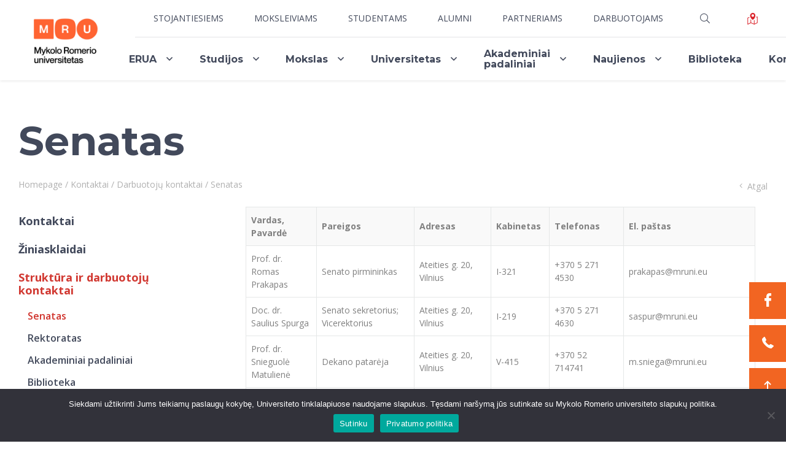

--- FILE ---
content_type: text/html; charset=UTF-8
request_url: https://www.mruni.eu/kontaktai/darbuotoju-kontaktai/senatas/
body_size: 20677
content:
<!DOCTYPE html>
<html lang="en">
<head>
<!-- Global site tag (gtag.js) - Google Ads: 826324217 -->
<script async src="https://www.googletagmanager.com/gtag/js?id=AW-826324217"></script>
<script>
  window.dataLayer = window.dataLayer || [];
  function gtag(){dataLayer.push(arguments);}
  gtag('js', new Date());
 
  gtag('config', 'AW-826324217');
</script>
<!-- Global site tag (gtag.js) - Google Analytics -->
<script async src="https://www.googletagmanager.com/gtag/js?id=UA-13109551-1"></script>
<!-- Matomo -->
<script>
  var _paq = window._paq = window._paq || [];
  /* tracker methods like "setCustomDimension" should be called before "trackPageView" */
  _paq.push(['trackPageView']);
  _paq.push(['enableLinkTracking']);
  (function() {
    var u="//analytics.mruni.eu/";
    _paq.push(['setTrackerUrl', u+'matomo.php']);
    _paq.push(['setSiteId', '3']);
    var d=document, g=d.createElement('script'), s=d.getElementsByTagName('script')[0];
    g.async=true; g.src=u+'matomo.js'; s.parentNode.insertBefore(g,s);
  })();
</script>
<!-- End Matomo Code -->
<!-- Adform Tracking Code BEGIN -->
<script type="text/javascript">
    window._adftrack = Array.isArray(window._adftrack) ? window._adftrack : (window._adftrack ? [window._adftrack] : []);
    window._adftrack.push({
        HttpHost: 'track.adform.net',
        pm: 2087760
    });
    (function () { var s = document.createElement('script'); s.type = 'text/javascript'; s.async = true; s.src = 'https://s2.adform.net/banners/scripts/st/trackpoint-async.js'; var x = document.getElementsByTagName('script')[0]; x.parentNode.insertBefore(s, x); })();

</script>
<noscript>
    <p style="margin:0;padding:0;border:0;">
        <img src="https://track.adform.net/Serving/TrackPoint/?pm=2087760" width="1" height="1" alt="" />
    </p>
</noscript>
<!-- Adform Tracking Code END -->

<script>
  window.dataLayer = window.dataLayer || [];
  function gtag(){dataLayer.push(arguments);}
  gtag('js', new Date());

  gtag('config', 'UA-13109551-1');
</script>
<!-- Google tag (gtag.js) -->
<script async src="https://www.googletagmanager.com/gtag/js?id=G-BC895RC91C"></script>
<script>
  window.dataLayer = window.dataLayer || [];
  function gtag(){dataLayer.push(arguments);}
  gtag('js', new Date());

  gtag('config', 'G-BC895RC91C');
</script>
<!-- Google tag 2024 07 23 -->
<script async src="https://www.googletagmanager.com/gtag/js?id=AW-392490821"></script> <script> window.dataLayer = window.dataLayer || []; function gtag(){dataLayer.push(arguments);} gtag('js', new Date()); gtag('config', 'AW-392490821'); </script>

<!-- Facebook Pixel Code -->
<script>
    !function (f, b, e, v, n, t, s) {
        if (f.fbq) return; n = f.fbq = function () {
            n.callMethod ?
            n.callMethod.apply(n, arguments) : n.queue.push(arguments)
        };
        if (!f._fbq) f._fbq = n; n.push = n; n.loaded = !0; n.version = '2.0';
        n.queue = []; t = b.createElement(e); t.async = !0;
        t.src = v; s = b.getElementsByTagName(e)[0];
        s.parentNode.insertBefore(t, s)
    }(window, document, 'script',
        'https://connect.facebook.net/en_US/fbevents.js');
    fbq('init', '2613998085512833');
    fbq('track', 'PageView');
</script>
<noscript>
    <img height="1" width="1" src="https://www.facebook.com/tr?id=2613998085512833&ev=PageView
&noscript=1" />
</noscript>
<!-- End Facebook Pixel Code -->
<script type='text/javascript'>
  window.smartlook||(function(d) {
    var o=smartlook=function(){ o.api.push(arguments)},h=d.getElementsByTagName('head')[0];
    var c=d.createElement('script');o.api=new Array();c.async=true;c.type='text/javascript';
    c.charset='utf-8';c.src='https://web-sdk.smartlook.com/recorder.js';h.appendChild(c);
    })(document);
    smartlook('init', 'aaed2e60af1333fff2e618714de48098b53ac940', { region: 'eu' });
</script>

    <meta charset="UTF-8">
    <meta content="width=device-width, initial-scale=1.0" name="viewport">
    <meta content="" name="description">
    <meta name='robots' content='index, follow, max-image-preview:large, max-snippet:-1, max-video-preview:-1' />
<link rel="alternate" href="https://www.mruni.eu/kontaktai/darbuotoju-kontaktai/senatas/" hreflang="lt" />
<link rel="alternate" href="https://www.mruni.eu/en/contacts/employee-contacts/senate/" hreflang="en" />

	<!-- This site is optimized with the Yoast SEO Premium plugin v20.11 (Yoast SEO v26.7) - https://yoast.com/wordpress/plugins/seo/ -->
	<title>Senatas - MRU</title>
	<link rel="canonical" href="https://www.mruni.eu/kontaktai/darbuotoju-kontaktai/senatas/" />
	<meta property="og:locale" content="lt_LT" />
	<meta property="og:locale:alternate" content="en_GB" />
	<meta property="og:type" content="article" />
	<meta property="og:title" content="Senatas" />
	<meta property="og:url" content="https://www.mruni.eu/kontaktai/darbuotoju-kontaktai/senatas/" />
	<meta property="og:site_name" content="MRU" />
	<meta property="article:publisher" content="https://www.facebook.com/MykoloRomerioUniversitetas/" />
	<meta property="article:modified_time" content="2025-04-01T13:09:48+00:00" />
	<meta name="twitter:card" content="summary_large_image" />
	<script type="application/ld+json" class="yoast-schema-graph">{"@context":"https://schema.org","@graph":[{"@type":"WebPage","@id":"https://www.mruni.eu/kontaktai/darbuotoju-kontaktai/senatas/","url":"https://www.mruni.eu/kontaktai/darbuotoju-kontaktai/senatas/","name":"Senatas - MRU","isPartOf":{"@id":"https://www.mruni.eu/#website"},"datePublished":"2020-10-01T12:56:25+00:00","dateModified":"2025-04-01T13:09:48+00:00","breadcrumb":{"@id":"https://www.mruni.eu/kontaktai/darbuotoju-kontaktai/senatas/#breadcrumb"},"inLanguage":"lt-LT","potentialAction":[{"@type":"ReadAction","target":["https://www.mruni.eu/kontaktai/darbuotoju-kontaktai/senatas/"]}]},{"@type":"BreadcrumbList","@id":"https://www.mruni.eu/kontaktai/darbuotoju-kontaktai/senatas/#breadcrumb","itemListElement":[{"@type":"ListItem","position":1,"name":"Homepage","item":"https://www.mruni.eu/"},{"@type":"ListItem","position":2,"name":"Kontaktai","item":"https://www.mruni.eu/kontaktai/"},{"@type":"ListItem","position":3,"name":"Darbuotojų kontaktai","item":"https://www.mruni.eu/kontaktai/darbuotoju-kontaktai/"},{"@type":"ListItem","position":4,"name":"Senatas"}]},{"@type":"WebSite","@id":"https://www.mruni.eu/#website","url":"https://www.mruni.eu/","name":"MRU","description":"","publisher":{"@id":"https://www.mruni.eu/#organization"},"potentialAction":[{"@type":"SearchAction","target":{"@type":"EntryPoint","urlTemplate":"https://www.mruni.eu/?s={search_term_string}"},"query-input":{"@type":"PropertyValueSpecification","valueRequired":true,"valueName":"search_term_string"}}],"inLanguage":"lt-LT"},{"@type":"Organization","@id":"https://www.mruni.eu/#organization","name":"Mykolas Romeris University","url":"https://www.mruni.eu/","logo":{"@type":"ImageObject","inLanguage":"lt-LT","@id":"https://www.mruni.eu/#/schema/logo/image/","url":"https://www.mruni.eu/wp-content/uploads/2021/07/mru.png","contentUrl":"https://www.mruni.eu/wp-content/uploads/2021/07/mru.png","width":315,"height":229,"caption":"Mykolas Romeris University"},"image":{"@id":"https://www.mruni.eu/#/schema/logo/image/"},"sameAs":["https://www.facebook.com/MykoloRomerioUniversitetas/"]}]}</script>
	<!-- / Yoast SEO Premium plugin. -->


<link rel="alternate" title="oEmbed (JSON)" type="application/json+oembed" href="https://www.mruni.eu/wp-json/oembed/1.0/embed?url=https%3A%2F%2Fwww.mruni.eu%2Fkontaktai%2Fdarbuotoju-kontaktai%2Fsenatas%2F&#038;lang=lt" />
<link rel="alternate" title="oEmbed (XML)" type="text/xml+oembed" href="https://www.mruni.eu/wp-json/oembed/1.0/embed?url=https%3A%2F%2Fwww.mruni.eu%2Fkontaktai%2Fdarbuotoju-kontaktai%2Fsenatas%2F&#038;format=xml&#038;lang=lt" />
<style id='wp-img-auto-sizes-contain-inline-css' type='text/css'>
img:is([sizes=auto i],[sizes^="auto," i]){contain-intrinsic-size:3000px 1500px}
/*# sourceURL=wp-img-auto-sizes-contain-inline-css */
</style>
<link rel='stylesheet' id='sbi_styles-css' href='https://www.mruni.eu/wp-content/plugins/instagram-feed/css/sbi-styles.css?ver=6.10.0.1769126876' type='text/css' media='all' />
<style id='wp-emoji-styles-inline-css' type='text/css'>

	img.wp-smiley, img.emoji {
		display: inline !important;
		border: none !important;
		box-shadow: none !important;
		height: 1em !important;
		width: 1em !important;
		margin: 0 0.07em !important;
		vertical-align: -0.1em !important;
		background: none !important;
		padding: 0 !important;
	}
/*# sourceURL=wp-emoji-styles-inline-css */
</style>
<style id='wp-block-library-inline-css' type='text/css'>
:root{
  --wp-block-synced-color:#7a00df;
  --wp-block-synced-color--rgb:122, 0, 223;
  --wp-bound-block-color:var(--wp-block-synced-color);
  --wp-editor-canvas-background:#ddd;
  --wp-admin-theme-color:#007cba;
  --wp-admin-theme-color--rgb:0, 124, 186;
  --wp-admin-theme-color-darker-10:#006ba1;
  --wp-admin-theme-color-darker-10--rgb:0, 107, 160.5;
  --wp-admin-theme-color-darker-20:#005a87;
  --wp-admin-theme-color-darker-20--rgb:0, 90, 135;
  --wp-admin-border-width-focus:2px;
}
@media (min-resolution:192dpi){
  :root{
    --wp-admin-border-width-focus:1.5px;
  }
}
.wp-element-button{
  cursor:pointer;
}

:root .has-very-light-gray-background-color{
  background-color:#eee;
}
:root .has-very-dark-gray-background-color{
  background-color:#313131;
}
:root .has-very-light-gray-color{
  color:#eee;
}
:root .has-very-dark-gray-color{
  color:#313131;
}
:root .has-vivid-green-cyan-to-vivid-cyan-blue-gradient-background{
  background:linear-gradient(135deg, #00d084, #0693e3);
}
:root .has-purple-crush-gradient-background{
  background:linear-gradient(135deg, #34e2e4, #4721fb 50%, #ab1dfe);
}
:root .has-hazy-dawn-gradient-background{
  background:linear-gradient(135deg, #faaca8, #dad0ec);
}
:root .has-subdued-olive-gradient-background{
  background:linear-gradient(135deg, #fafae1, #67a671);
}
:root .has-atomic-cream-gradient-background{
  background:linear-gradient(135deg, #fdd79a, #004a59);
}
:root .has-nightshade-gradient-background{
  background:linear-gradient(135deg, #330968, #31cdcf);
}
:root .has-midnight-gradient-background{
  background:linear-gradient(135deg, #020381, #2874fc);
}
:root{
  --wp--preset--font-size--normal:16px;
  --wp--preset--font-size--huge:42px;
}

.has-regular-font-size{
  font-size:1em;
}

.has-larger-font-size{
  font-size:2.625em;
}

.has-normal-font-size{
  font-size:var(--wp--preset--font-size--normal);
}

.has-huge-font-size{
  font-size:var(--wp--preset--font-size--huge);
}

.has-text-align-center{
  text-align:center;
}

.has-text-align-left{
  text-align:left;
}

.has-text-align-right{
  text-align:right;
}

.has-fit-text{
  white-space:nowrap !important;
}

#end-resizable-editor-section{
  display:none;
}

.aligncenter{
  clear:both;
}

.items-justified-left{
  justify-content:flex-start;
}

.items-justified-center{
  justify-content:center;
}

.items-justified-right{
  justify-content:flex-end;
}

.items-justified-space-between{
  justify-content:space-between;
}

.screen-reader-text{
  border:0;
  clip-path:inset(50%);
  height:1px;
  margin:-1px;
  overflow:hidden;
  padding:0;
  position:absolute;
  width:1px;
  word-wrap:normal !important;
}

.screen-reader-text:focus{
  background-color:#ddd;
  clip-path:none;
  color:#444;
  display:block;
  font-size:1em;
  height:auto;
  left:5px;
  line-height:normal;
  padding:15px 23px 14px;
  text-decoration:none;
  top:5px;
  width:auto;
  z-index:100000;
}
html :where(.has-border-color){
  border-style:solid;
}

html :where([style*=border-top-color]){
  border-top-style:solid;
}

html :where([style*=border-right-color]){
  border-right-style:solid;
}

html :where([style*=border-bottom-color]){
  border-bottom-style:solid;
}

html :where([style*=border-left-color]){
  border-left-style:solid;
}

html :where([style*=border-width]){
  border-style:solid;
}

html :where([style*=border-top-width]){
  border-top-style:solid;
}

html :where([style*=border-right-width]){
  border-right-style:solid;
}

html :where([style*=border-bottom-width]){
  border-bottom-style:solid;
}

html :where([style*=border-left-width]){
  border-left-style:solid;
}
html :where(img[class*=wp-image-]){
  height:auto;
  max-width:100%;
}
:where(figure){
  margin:0 0 1em;
}

html :where(.is-position-sticky){
  --wp-admin--admin-bar--position-offset:var(--wp-admin--admin-bar--height, 0px);
}

@media screen and (max-width:600px){
  html :where(.is-position-sticky){
    --wp-admin--admin-bar--position-offset:0px;
  }
}

/*# sourceURL=wp-block-library-inline-css */
</style><style id='global-styles-inline-css' type='text/css'>
:root{--wp--preset--aspect-ratio--square: 1;--wp--preset--aspect-ratio--4-3: 4/3;--wp--preset--aspect-ratio--3-4: 3/4;--wp--preset--aspect-ratio--3-2: 3/2;--wp--preset--aspect-ratio--2-3: 2/3;--wp--preset--aspect-ratio--16-9: 16/9;--wp--preset--aspect-ratio--9-16: 9/16;--wp--preset--color--black: #000000;--wp--preset--color--cyan-bluish-gray: #abb8c3;--wp--preset--color--white: #ffffff;--wp--preset--color--pale-pink: #f78da7;--wp--preset--color--vivid-red: #cf2e2e;--wp--preset--color--luminous-vivid-orange: #ff6900;--wp--preset--color--luminous-vivid-amber: #fcb900;--wp--preset--color--light-green-cyan: #7bdcb5;--wp--preset--color--vivid-green-cyan: #00d084;--wp--preset--color--pale-cyan-blue: #8ed1fc;--wp--preset--color--vivid-cyan-blue: #0693e3;--wp--preset--color--vivid-purple: #9b51e0;--wp--preset--gradient--vivid-cyan-blue-to-vivid-purple: linear-gradient(135deg,rgb(6,147,227) 0%,rgb(155,81,224) 100%);--wp--preset--gradient--light-green-cyan-to-vivid-green-cyan: linear-gradient(135deg,rgb(122,220,180) 0%,rgb(0,208,130) 100%);--wp--preset--gradient--luminous-vivid-amber-to-luminous-vivid-orange: linear-gradient(135deg,rgb(252,185,0) 0%,rgb(255,105,0) 100%);--wp--preset--gradient--luminous-vivid-orange-to-vivid-red: linear-gradient(135deg,rgb(255,105,0) 0%,rgb(207,46,46) 100%);--wp--preset--gradient--very-light-gray-to-cyan-bluish-gray: linear-gradient(135deg,rgb(238,238,238) 0%,rgb(169,184,195) 100%);--wp--preset--gradient--cool-to-warm-spectrum: linear-gradient(135deg,rgb(74,234,220) 0%,rgb(151,120,209) 20%,rgb(207,42,186) 40%,rgb(238,44,130) 60%,rgb(251,105,98) 80%,rgb(254,248,76) 100%);--wp--preset--gradient--blush-light-purple: linear-gradient(135deg,rgb(255,206,236) 0%,rgb(152,150,240) 100%);--wp--preset--gradient--blush-bordeaux: linear-gradient(135deg,rgb(254,205,165) 0%,rgb(254,45,45) 50%,rgb(107,0,62) 100%);--wp--preset--gradient--luminous-dusk: linear-gradient(135deg,rgb(255,203,112) 0%,rgb(199,81,192) 50%,rgb(65,88,208) 100%);--wp--preset--gradient--pale-ocean: linear-gradient(135deg,rgb(255,245,203) 0%,rgb(182,227,212) 50%,rgb(51,167,181) 100%);--wp--preset--gradient--electric-grass: linear-gradient(135deg,rgb(202,248,128) 0%,rgb(113,206,126) 100%);--wp--preset--gradient--midnight: linear-gradient(135deg,rgb(2,3,129) 0%,rgb(40,116,252) 100%);--wp--preset--font-size--small: 13px;--wp--preset--font-size--medium: 20px;--wp--preset--font-size--large: 36px;--wp--preset--font-size--x-large: 42px;--wp--preset--spacing--20: 0.44rem;--wp--preset--spacing--30: 0.67rem;--wp--preset--spacing--40: 1rem;--wp--preset--spacing--50: 1.5rem;--wp--preset--spacing--60: 2.25rem;--wp--preset--spacing--70: 3.38rem;--wp--preset--spacing--80: 5.06rem;--wp--preset--shadow--natural: 6px 6px 9px rgba(0, 0, 0, 0.2);--wp--preset--shadow--deep: 12px 12px 50px rgba(0, 0, 0, 0.4);--wp--preset--shadow--sharp: 6px 6px 0px rgba(0, 0, 0, 0.2);--wp--preset--shadow--outlined: 6px 6px 0px -3px rgb(255, 255, 255), 6px 6px rgb(0, 0, 0);--wp--preset--shadow--crisp: 6px 6px 0px rgb(0, 0, 0);}:where(.is-layout-flex){gap: 0.5em;}:where(.is-layout-grid){gap: 0.5em;}body .is-layout-flex{display: flex;}.is-layout-flex{flex-wrap: wrap;align-items: center;}.is-layout-flex > :is(*, div){margin: 0;}body .is-layout-grid{display: grid;}.is-layout-grid > :is(*, div){margin: 0;}:where(.wp-block-columns.is-layout-flex){gap: 2em;}:where(.wp-block-columns.is-layout-grid){gap: 2em;}:where(.wp-block-post-template.is-layout-flex){gap: 1.25em;}:where(.wp-block-post-template.is-layout-grid){gap: 1.25em;}.has-black-color{color: var(--wp--preset--color--black) !important;}.has-cyan-bluish-gray-color{color: var(--wp--preset--color--cyan-bluish-gray) !important;}.has-white-color{color: var(--wp--preset--color--white) !important;}.has-pale-pink-color{color: var(--wp--preset--color--pale-pink) !important;}.has-vivid-red-color{color: var(--wp--preset--color--vivid-red) !important;}.has-luminous-vivid-orange-color{color: var(--wp--preset--color--luminous-vivid-orange) !important;}.has-luminous-vivid-amber-color{color: var(--wp--preset--color--luminous-vivid-amber) !important;}.has-light-green-cyan-color{color: var(--wp--preset--color--light-green-cyan) !important;}.has-vivid-green-cyan-color{color: var(--wp--preset--color--vivid-green-cyan) !important;}.has-pale-cyan-blue-color{color: var(--wp--preset--color--pale-cyan-blue) !important;}.has-vivid-cyan-blue-color{color: var(--wp--preset--color--vivid-cyan-blue) !important;}.has-vivid-purple-color{color: var(--wp--preset--color--vivid-purple) !important;}.has-black-background-color{background-color: var(--wp--preset--color--black) !important;}.has-cyan-bluish-gray-background-color{background-color: var(--wp--preset--color--cyan-bluish-gray) !important;}.has-white-background-color{background-color: var(--wp--preset--color--white) !important;}.has-pale-pink-background-color{background-color: var(--wp--preset--color--pale-pink) !important;}.has-vivid-red-background-color{background-color: var(--wp--preset--color--vivid-red) !important;}.has-luminous-vivid-orange-background-color{background-color: var(--wp--preset--color--luminous-vivid-orange) !important;}.has-luminous-vivid-amber-background-color{background-color: var(--wp--preset--color--luminous-vivid-amber) !important;}.has-light-green-cyan-background-color{background-color: var(--wp--preset--color--light-green-cyan) !important;}.has-vivid-green-cyan-background-color{background-color: var(--wp--preset--color--vivid-green-cyan) !important;}.has-pale-cyan-blue-background-color{background-color: var(--wp--preset--color--pale-cyan-blue) !important;}.has-vivid-cyan-blue-background-color{background-color: var(--wp--preset--color--vivid-cyan-blue) !important;}.has-vivid-purple-background-color{background-color: var(--wp--preset--color--vivid-purple) !important;}.has-black-border-color{border-color: var(--wp--preset--color--black) !important;}.has-cyan-bluish-gray-border-color{border-color: var(--wp--preset--color--cyan-bluish-gray) !important;}.has-white-border-color{border-color: var(--wp--preset--color--white) !important;}.has-pale-pink-border-color{border-color: var(--wp--preset--color--pale-pink) !important;}.has-vivid-red-border-color{border-color: var(--wp--preset--color--vivid-red) !important;}.has-luminous-vivid-orange-border-color{border-color: var(--wp--preset--color--luminous-vivid-orange) !important;}.has-luminous-vivid-amber-border-color{border-color: var(--wp--preset--color--luminous-vivid-amber) !important;}.has-light-green-cyan-border-color{border-color: var(--wp--preset--color--light-green-cyan) !important;}.has-vivid-green-cyan-border-color{border-color: var(--wp--preset--color--vivid-green-cyan) !important;}.has-pale-cyan-blue-border-color{border-color: var(--wp--preset--color--pale-cyan-blue) !important;}.has-vivid-cyan-blue-border-color{border-color: var(--wp--preset--color--vivid-cyan-blue) !important;}.has-vivid-purple-border-color{border-color: var(--wp--preset--color--vivid-purple) !important;}.has-vivid-cyan-blue-to-vivid-purple-gradient-background{background: var(--wp--preset--gradient--vivid-cyan-blue-to-vivid-purple) !important;}.has-light-green-cyan-to-vivid-green-cyan-gradient-background{background: var(--wp--preset--gradient--light-green-cyan-to-vivid-green-cyan) !important;}.has-luminous-vivid-amber-to-luminous-vivid-orange-gradient-background{background: var(--wp--preset--gradient--luminous-vivid-amber-to-luminous-vivid-orange) !important;}.has-luminous-vivid-orange-to-vivid-red-gradient-background{background: var(--wp--preset--gradient--luminous-vivid-orange-to-vivid-red) !important;}.has-very-light-gray-to-cyan-bluish-gray-gradient-background{background: var(--wp--preset--gradient--very-light-gray-to-cyan-bluish-gray) !important;}.has-cool-to-warm-spectrum-gradient-background{background: var(--wp--preset--gradient--cool-to-warm-spectrum) !important;}.has-blush-light-purple-gradient-background{background: var(--wp--preset--gradient--blush-light-purple) !important;}.has-blush-bordeaux-gradient-background{background: var(--wp--preset--gradient--blush-bordeaux) !important;}.has-luminous-dusk-gradient-background{background: var(--wp--preset--gradient--luminous-dusk) !important;}.has-pale-ocean-gradient-background{background: var(--wp--preset--gradient--pale-ocean) !important;}.has-electric-grass-gradient-background{background: var(--wp--preset--gradient--electric-grass) !important;}.has-midnight-gradient-background{background: var(--wp--preset--gradient--midnight) !important;}.has-small-font-size{font-size: var(--wp--preset--font-size--small) !important;}.has-medium-font-size{font-size: var(--wp--preset--font-size--medium) !important;}.has-large-font-size{font-size: var(--wp--preset--font-size--large) !important;}.has-x-large-font-size{font-size: var(--wp--preset--font-size--x-large) !important;}
/*# sourceURL=global-styles-inline-css */
</style>
<style id='core-block-supports-inline-css' type='text/css'>
/**
 * Core styles: block-supports
 */

/*# sourceURL=core-block-supports-inline-css */
</style>

<style id='classic-theme-styles-inline-css' type='text/css'>
/**
 * These rules are needed for backwards compatibility.
 * They should match the button element rules in the base theme.json file.
 */
.wp-block-button__link {
	color: #ffffff;
	background-color: #32373c;
	border-radius: 9999px; /* 100% causes an oval, but any explicit but really high value retains the pill shape. */

	/* This needs a low specificity so it won't override the rules from the button element if defined in theme.json. */
	box-shadow: none;
	text-decoration: none;

	/* The extra 2px are added to size solids the same as the outline versions.*/
	padding: calc(0.667em + 2px) calc(1.333em + 2px);

	font-size: 1.125em;
}

.wp-block-file__button {
	background: #32373c;
	color: #ffffff;
	text-decoration: none;
}

/*# sourceURL=/wp-includes/css/classic-themes.css */
</style>
<link rel='stylesheet' id='contact-form-7-css' href='https://www.mruni.eu/wp-content/plugins/contact-form-7/includes/css/styles.css?ver=6.1.4.1769126876' type='text/css' media='all' />
<link rel='stylesheet' id='cookie-notice-front-css' href='https://www.mruni.eu/wp-content/plugins/cookie-notice/css/front.css?ver=2.5.11.1769126876' type='text/css' media='all' />
<link rel='stylesheet' id='cff-css' href='https://www.mruni.eu/wp-content/plugins/custom-facebook-feed/assets/css/cff-style.min.css?ver=4.3.4.1769126876' type='text/css' media='all' />
<link rel='stylesheet' id='sb-font-awesome-css' href='https://www.mruni.eu/wp-content/plugins/custom-facebook-feed/assets/css/font-awesome.min.css?ver=4.7.0.1769126876' type='text/css' media='all' />
<link rel='stylesheet' id='mru_style-css' href='https://www.mruni.eu/wp-content/themes/mru/css/style.css?ver=1744719174.1769126876' type='text/css' media='all' />
<link rel='stylesheet' id='mru_new_css-css' href='https://www.mruni.eu/wp-content/themes/mru/css/new_css.css?ver=1623397209.1769126876' type='text/css' media='all' />
<script type="text/javascript" id="cookie-notice-front-js-before">
/* <![CDATA[ */
var cnArgs = {"ajaxUrl":"https:\/\/www.mruni.eu\/wp-admin\/admin-ajax.php","nonce":"938ca74078","hideEffect":"fade","position":"bottom","onScroll":false,"onScrollOffset":100,"onClick":false,"cookieName":"cookie_notice_accepted","cookieTime":2592000,"cookieTimeRejected":2592000,"globalCookie":false,"redirection":false,"cache":true,"revokeCookies":false,"revokeCookiesOpt":"automatic"};

//# sourceURL=cookie-notice-front-js-before
/* ]]> */
</script>
<script type="text/javascript" src="https://www.mruni.eu/wp-content/plugins/cookie-notice/js/front.js?ver=2.5.11.1769126876" id="cookie-notice-front-js"></script>
<script type="text/javascript" src="https://www.mruni.eu/wp-includes/js/jquery/jquery.js?ver=3.7.1.1769126876" id="jquery-core-js"></script>
<script type="text/javascript" src="https://www.mruni.eu/wp-includes/js/jquery/jquery-migrate.js?ver=3.4.1.1769126876" id="jquery-migrate-js"></script>
<script type="text/javascript" src="https://www.mruni.eu/wp-content/themes/mru/libs/jquery/dist/jquery.min.js?ver=1.3.1769126876" id="mru_libs_jquery-js"></script>
<script type="text/javascript" src="https://www.mruni.eu/wp-content/themes/mru/libs/fancybox/dist/jquery.fancybox.js?ver=6.9.1769126876" id="mru_fancybox-js"></script>
<link rel="https://api.w.org/" href="https://www.mruni.eu/wp-json/" /><link rel="alternate" title="JSON" type="application/json" href="https://www.mruni.eu/wp-json/wp/v2/pages/3913" /><link rel="EditURI" type="application/rsd+xml" title="RSD" href="https://www.mruni.eu/xmlrpc.php?rsd" />
<meta name="generator" content="WordPress 6.9" />
<link rel='shortlink' href='https://www.mruni.eu/?p=3913' />
    <script src="//widget.manychat.com/106212442763370.js" async="async"></script>    <!--    <link href="--><!--/css/style.css" rel="stylesheet">-->
        <meta name="robots" content="index, follow">
<meta name="robots" content="index">
</head>
<body>
<div class="mobile-additional-content hide">
    <div class="mob-nav-top-line">
        <div class="adresas">
            <a href="tel:Studentų priėmimas: +370 5 271 4700, priemimas@mruni.eu  Rektoriaus priimamasis: +370 5 271 4625, roffice@mruni.eu">
                <i class="far fa-phone"></i><br/>
                
            </a>
        </div>
        <div class="mail">
            <a href="mailto:">
                <i class="far fa-envelope"></i><br/>
                
            </a>
        </div>
        <div class="adresas">
            <a href="https://maps.google.com/?q=Ateities g. 20, LT-08303 Vilnius" target="_blank">
                <i class="far fa-map-marker"></i><br/>
            </a>
        </div>
    </div>
	
		<div class="mob_uni_plan">
        <a href="/universiteto-planas/">
            <svg id="Layer_1" data-name="Layer 1" height="19" width="19" xmlns="http://www.w3.org/2000/svg" viewBox="0 0 105.93 122.88">
				<defs><style>.cls-1{fill-rule:evenodd;}</style></defs>
				<path class="cls-1" d="M56.92,73.14a1.62,1.62,0,0,1-1.86.06A65.25,65.25,0,0,1,38.92,58.8,51.29,51.29,0,0,1,28.06,35.37C26.77,27.38,28,19.7,32,13.45a27,27,0,0,1,6-6.66A29.23,29.23,0,0,1,56.36,0,26,26,0,0,1,73.82,7.12a26,26,0,0,1,4.66,5.68c4.27,7,5.19,16,3.31,25.12A55.29,55.29,0,0,1,56.92,73.14Zm-19,.74V101.7l30.15,13V78.87a65.17,65.17,0,0,0,6.45-5.63v41.18l25-12.59v-56l-9.61,3.7a61.61,61.61,0,0,0,2.38-7.81l9.3-3.59A3.22,3.22,0,0,1,105.7,40a3.18,3.18,0,0,1,.22,1.16v62.7a3.23,3.23,0,0,1-2,3L72.72,122.53a3.23,3.23,0,0,1-2.92,0l-35-15.17L4.68,122.53a3.22,3.22,0,0,1-4.33-1.42A3.28,3.28,0,0,1,0,119.66V53.24a3.23,3.23,0,0,1,2.32-3.1L18.7,43.82a58.63,58.63,0,0,0,2.16,6.07L6.46,55.44v59l25-12.59V67.09a76.28,76.28,0,0,0,6.46,6.79ZM55.15,14.21A13.72,13.72,0,1,1,41.43,27.93,13.72,13.72,0,0,1,55.15,14.21Z"/>
			</svg>
        </a>
    </div>
	
    <div class="mob_search">
        <a href="#">
            <i class="far fa-search"></i>
        </a>
    </div>

    <div class="langs-select">
        <select>
                                                <option value="https://www.mruni.eu/kontaktai/darbuotoju-kontaktai/senatas/" selected>Lt</option>
                                                                <option value="https://www.mruni.eu/en/contacts/employee-contacts/senate/" >En</option>
                                    </select>
    </div>

</div>

<div id="page">
    <header>
        <div class="container fluid">
            <a class="logo lt" href="https://www.mruni.eu"></a>
            <div class="header-content">
                <div class="header-elements">
                    <div class="top-menu-container">
                                                <ul class="top-menu">
                            									<li >
										<a href="https://www.mruni.eu/stojantiesiems/">Stojantiesiems</a>
                                                                                    <ul>
                                                                                                    <li >
                                                        <a href="https://www.mruni.eu/degree_type/bakalauro-studijos/">Bakalauro studijos</a>
                                                    </li>
                                                                                                    <li >
                                                        <a href="https://www.mruni.eu/degree_type/magistranturos-studijos/">Magistrantūros studijos</a>
                                                    </li>
                                                                                                    <li >
                                                        <a href="https://www.mruni.eu/degree_type/vadovu-mba/">Vadovų MBA</a>
                                                    </li>
                                                                                                    <li >
                                                        <a href="https://www.mruni.eu/degree_type/teises-ll-m/">Teisės LL.M.</a>
                                                    </li>
                                                                                                    <li >
                                                        <a href="https://www.mruni.eu/degree_type/papildomos-studijos/">Papildomosios studijos</a>
                                                    </li>
                                                                                                    <li >
                                                        <a href="https://www.mruni.eu/degree_type/profesines-studijos/">Profesinės pedagogikos studijos</a>
                                                    </li>
                                                                                                    <li >
                                                        <a href="https://www.mruni.eu/degree_type/doktoranturos-studijos/">Doktorantūros studijos</a>
                                                    </li>
                                                                                            </ul>
                                        									</li>
																	<li >
										<a href="https://www.mruni.eu/paslaugos-mokykloms/">Moksleiviams</a>
                                        									</li>
																	<li >
										<a href="https://www.mruni.eu/studentams/">Studentams</a>
                                        									</li>
																	<li >
										<a href="https://www.mruni.eu/karjeros-centras/alumni/">Alumni</a>
                                        									</li>
																	<li >
										<a href="https://www.mruni.eu/partneriams/">Partneriams</a>
                                        									</li>
																	<li >
										<a href="https://www.mruni.eu/darbuotojams/">Darbuotojams</a>
                                                                                    <ul>
                                                                                                    <li >
                                                        <a href="https://www.mruni.eu/personalo-valdymo-centras/">Personalo valdymo centras</a>
                                                    </li>
                                                                                                    <li >
                                                        <a href="https://www.mruni.eu/privaciu-interesu-deklaravimas/">Privačių interesų deklaravimas</a>
                                                    </li>
                                                                                                    <li >
                                                        <a href="https://www.mruni.eu/informacija-naujiems-darbuotojams/">Informacija naujiems darbuotojams</a>
                                                    </li>
                                                                                                    <li >
                                                        <a href="https://vma.mruni.eu/">Studijų Moodle (studijų vykdymui)</a>
                                                    </li>
                                                                                                    <li >
                                                        <a href="https://mokymulab.mruni.eu/">Darbuotojų Moodle (kompetencijų tobulinimui)</a>
                                                    </li>
                                                                                                    <li >
                                                        <a href="https://stdb.mruni.eu/tvarkarastis/">Studijų tvarkaraštis</a>
                                                    </li>
                                                                                                    <li >
                                                        <a href="https://apps.mruni.eu/">Informacinė sistema "Studijos"</a>
                                                    </li>
                                                                                                    <li >
                                                        <a href="https://mail.mruni.eu/">Darbuotojų elektroninis paštas</a>
                                                    </li>
                                                                                                    <li >
                                                        <a href="https://www.mruni.eu/daugiafaktorine-autentifikacija-universiteto-darbuotojams/">Daugiafaktorinė autentifikacija universiteto darbuotojams (MFA)</a>
                                                    </li>
                                                                                                    <li >
                                                        <a href="https://cris.mruni.eu/cris/">Mokslininkų profiliai "CRIS"</a>
                                                    </li>
                                                                                                    <li >
                                                        <a href="https://www.mruni.eu/bendruomenes-gerove/">Bendruomenės gerovė</a>
                                                    </li>
                                                                                                    <li >
                                                        <a href="https://www.mruni.eu/darbuotoju-kvalifikacijos-kelimas/">Darbuotojų kvalifikacijos kėlimas</a>
                                                    </li>
                                                                                                    <li >
                                                        <a href="https://teisesaktai.mruni.eu/">MRU norminių teisės aktų duomenų bazė</a>
                                                    </li>
                                                                                                    <li >
                                                        <a href="https://intranet.mruni.eu/">Intranetas</a>
                                                    </li>
                                                                                                    <li >
                                                        <a href="https://edvs.mruni.eu/">eDVS</a>
                                                    </li>
                                                                                                    <li >
                                                        <a href="https://www.office.com/?trysignin=0">Microsoft Office 365</a>
                                                    </li>
                                                                                                    <li >
                                                        <a href="https://www.mruni.eu/mru-mobilioji-programmele/">MRU mobilios programėlės</a>
                                                    </li>
                                                                                                    <li >
                                                        <a href="http://pagalba.mruni.eu/">Pagalbos sistema</a>
                                                    </li>
                                                                                                    <li >
                                                        <a href="https://www.mruni.eu/profesine-sajunga/">Profesinė sąjunga</a>
                                                    </li>
                                                                                                    <li >
                                                        <a href="http://www3.mruni.eu/cgi-bin/darbuot">Kontaktų paieška</a>
                                                    </li>
                                                                                            </ul>
                                        									</li>
								                        </ul>
                    </div>
                    <div class="search-place">
                        <a class="search-toggler" data-class-toggle="opened">
                            <i class="fal fa-search"></i>
                        </a>
                        <div class="search-container">

                            
<form role="search" method="get" action="https://www.mruni.eu/">
    <input placeholder="Paieška" type="text" value="" name="s" id="s">
    <button type="submit">
        <i class="fal fa-search"></i>
    </button>
</form>                        </div>
                    </div>
					
					                        <div class="sitemap-place">
                            <a href="/universiteto-planas/">
								<svg id="Layer_1" data-name="Layer 1" height="19" width="19" xmlns="http://www.w3.org/2000/svg" viewBox="0 0 105.93 122.88"><defs><style>.cls-1{fill-rule:evenodd;}</style></defs>
									<path style="color: #da2128;" class="cls-1" d="M56.92,73.14a1.62,1.62,0,0,1-1.86.06A65.25,65.25,0,0,1,38.92,58.8,51.29,51.29,0,0,1,28.06,35.37C26.77,27.38,28,19.7,32,13.45a27,27,0,0,1,6-6.66A29.23,29.23,0,0,1,56.36,0,26,26,0,0,1,73.82,7.12a26,26,0,0,1,4.66,5.68c4.27,7,5.19,16,3.31,25.12A55.29,55.29,0,0,1,56.92,73.14Zm-19,.74V101.7l30.15,13V78.87a65.17,65.17,0,0,0,6.45-5.63v41.18l25-12.59v-56l-9.61,3.7a61.61,61.61,0,0,0,2.38-7.81l9.3-3.59A3.22,3.22,0,0,1,105.7,40a3.18,3.18,0,0,1,.22,1.16v62.7a3.23,3.23,0,0,1-2,3L72.72,122.53a3.23,3.23,0,0,1-2.92,0l-35-15.17L4.68,122.53a3.22,3.22,0,0,1-4.33-1.42A3.28,3.28,0,0,1,0,119.66V53.24a3.23,3.23,0,0,1,2.32-3.1L18.7,43.82a58.63,58.63,0,0,0,2.16,6.07L6.46,55.44v59l25-12.59V67.09a76.28,76.28,0,0,0,6.46,6.79ZM55.15,14.21A13.72,13.72,0,1,1,41.43,27.93,13.72,13.72,0,0,1,55.15,14.21Z"/>
								</svg>
                            </a>
                        </div>
                        					
                                            <div class="sitemap-place">
                            <a href="/svetaines-zemelapis/">
                                <i class="fa">
                                    <svg height="17" viewBox="0 0 17 17" width="17" xmlns="http://www.w3.org/2000/svg">
                                        <path d="M1312.23,23.749V19.668h-6.38v-3h4.25V11h-9.2v5.667h4.25v3h-6.38v4.081H1297V28h4.25v-4.25h-1.77V20.377h5.67v3.373h-1.78V28h4.25v-4.25h-1.77V20.377h5.67v3.373h-1.77V28H1314v-4.25h-1.77Zm-11.69.708v2.833h-2.83V24.458h2.83Zm6.38,0v2.833h-2.84V24.458h2.84Zm-5.32-8.5v-4.25h7.8v4.25h-7.8Zm11.69,11.333h-2.83V24.458h2.83v2.833h0Z"
                                              transform="translate(-1297 -11)"/>
                                    </svg>
                                </i>
                            </a>
                        </div>
                                            <div class="langs-select-place">
                        <select data-theme="langs-select-style" name="lang-switcher" id="lang-switcher">
                                                                                                <option value="https://www.mruni.eu/kontaktai/darbuotoju-kontaktai/senatas/" selected>Lt</option>
                                                                                                                                <option value="https://www.mruni.eu/en/contacts/employee-contacts/senate/" >En</option>
                                                                                    </select>
                    </div>
                </div>
                <nav class="main-menu-container">
                    <ul class="main-menu">
                                                                            <li class="has-submenu">
                                <a href="/erua/">ERUA</a>
                                                                    <ul>
                                                                            <li >
                                            <a href="/erua/">Apie ERUA</a>
                                            
                                        </li>
                                                                            <li >
                                            <a href="https://www.mruni.eu/erua/naujienos/">Naujienos ir renginiai</a>
                                            
                                        </li>
                                                                            <li >
                                            <a href="https://www.mruni.eu/erua/galimybes/">Galimybės</a>
                                            
                                        </li>
                                                                            <li >
                                            <a href="https://www.mruni.eu/erua/kontaktai/">Komanda ir kontaktai</a>
                                            
                                        </li>
                                                                        </ul>
                                                            </li>
                                                    <li class="has-submenu">
                                <a href="/studiju-organizavimas-ir-aplinka/finansai/">Studijos</a>
                                                                    <ul>
                                                                            <li >
                                            <a href="https://stdb.mruni.eu/menu_stud.php">Mano studijos</a>
                                            
                                        </li>
                                                                            <li >
                                            <a href="/studiju-organizavimas-ir-aplinka/finansai/">Studijų organizavimas ir aplinka</a>
                                                                                            <ul>
                                                                                                            <li >
                                                            <a href="https://www.mruni.eu/finansai/">Finansai</a>
                                                            
                                                        </li>
                                                                                                            <li >
                                                            <a href="https://www.mruni.eu/studentu-organizacijos/">Studentų organizacijos</a>
                                                            
                                                        </li>
                                                                                                            <li >
                                                            <a href="https://www.mruni.eu/studentu-namai/">Studentų namai</a>
                                                            
                                                        </li>
                                                                                                            <li >
                                                            <a href="/sokiu-studija/">Estetinis ugdymas</a>
                                                                                                                            <ul>
                                                                                                                                            <li >
                                                                            <a href="https://www.mruni.eu/sokiu-studija/">Pramoginių šokių kolektyvas ,,Bolero”</a>


                                                                        </li>
                                                                                                                                            <li >
                                                                            <a href="https://www.mruni.eu/teatras/">Universiteto teatras</a>


                                                                        </li>
                                                                                                                                            <li >
                                                                            <a href="https://www.mruni.eu/pop-vokalinis-ansamblis/">MRU pop vokalinis ansamblis (vadovas Artūras Novikas)</a>


                                                                        </li>
                                                                                                                                            <li >
                                                                            <a href="https://www.mruni.eu/mru-choras/">MRU merginų choras</a>


                                                                        </li>
                                                                                                                                    </ul>
                                                            
                                                        </li>
                                                                                                            <li >
                                                            <a href="https://www.mruni.eu/dokumentai-reglametuojantys-studijas/">Dokumentai reglamentuojantys studijas</a>
                                                            
                                                        </li>
                                                                                                            <li >
                                                            <a href="https://www.mruni.eu/neformaliu-kompetenciju-pripazinimas/">Neformaliuoju ir (ar) savišvietos būdu įgytų kompetencijų vertinimas ir pripažinimas</a>
                                                            
                                                        </li>
                                                                                                            <li >
                                                            <a href="https://www.mruni.eu/studiju-organizavimas/">Studijų organizavimas</a>
                                                            
                                                        </li>
                                                                                                    </ul>
                                            
                                        </li>
                                                                            <li >
                                            <a href="https://www.mruni.eu/studiju-kokybe/">Studijų kokybė</a>
                                            
                                        </li>
                                                                            <li >
                                            <a href="http://www.mruni.eu/stojantiesiems/">Studijų programos</a>
                                            
                                        </li>
                                                                            <li >
                                            <a href="/universitetas/tarptautiskumas/">Tarptautiniai mainai</a>
                                                                                            <ul>
                                                                                                            <li >
                                                            <a href="https://www.mruni.eu/covid19/studentams/">Studentams</a>
                                                                                                                            <ul>
                                                                                                                                            <li >
                                                                            <a href="https://www.mruni.eu/erasmus-studijos-2/">Erasmus+ mobilumas studijoms (SMS)</a>


                                                                        </li>
                                                                                                                                            <li >
                                                                            <a href="https://www.mruni.eu/tarptautiskumas/studentams/tarptautine-praktika/">Erasmus+ mobilumas praktikoms (SMP)</a>


                                                                        </li>
                                                                                                                                            <li >
                                                                            <a href="https://www.mruni.eu/tarptautiskumas/kitos-mainu-galimybes/">Kitos galimybės</a>


                                                                        </li>
                                                                                                                                    </ul>
                                                            
                                                        </li>
                                                                                                            <li >
                                                            <a href="https://www.mruni.eu/tarptautiskumas/darbuotojams/">Darbuotojams</a>
                                                            
                                                        </li>
                                                                                                            <li >
                                                            <a href="https://www.mruni.eu/partnerystes/">Partnerystės</a>
                                                            
                                                        </li>
                                                                                                            <li >
                                                            <a href="https://www.mruni.eu/tarptautiskumas/azijos-centras/">Azijos centras</a>
                                                            
                                                        </li>
                                                                                                            <li >
                                                            <a href="https://www.mruni.eu/tarptautiskumas/karaliaus-sedziongo-institutas/">Vilniaus Karaliaus Sedžiongo institutas</a>
                                                            
                                                        </li>
                                                                                                            <li >
                                                            <a href="https://www.mruni.eu/tarptautiskumas/frankofonisku-saliu-studiju-centras/">Frankofoniškų šalių studijų centras</a>
                                                            
                                                        </li>
                                                                                                    </ul>
                                            
                                        </li>
                                                                            <li >
                                            <a href="https://www.mruni.eu/skaitmeniniai-zenkliukai/">Skaitmeniniai ženkliukai</a>
                                            
                                        </li>
                                                                            <li >
                                            <a href="https://www.mruni.eu/karjeros-centras/">Karjeros centras</a>
                                            
                                        </li>
                                                                            <li >
                                            <a href="https://www.mruni.eu/klausk-psichologo/">Emocinė gerovė</a>
                                            
                                        </li>
                                                                        </ul>
                                                            </li>
                                                    <li class="has-submenu">
                                <a href="/mokslas/mokslo-programos/">Mokslas</a>
                                                                    <ul>
                                                                            <li >
                                            <a href="https://www.mruni.eu/mokslo-ir-inovaciju-savaite/">MOin – MRU Mokslo ir inovacijų savaitė</a>
                                            
                                        </li>
                                                                            <li >
                                            <a href="https://www.mruni.eu/mokslas/mokslo-programos/">Mokslo programos</a>
                                            
                                        </li>
                                                                            <li >
                                            <a href="https://cris.mruni.eu/cris/">Mokslininkų profiliai "CRIS"</a>
                                            
                                        </li>
                                                                            <li >
                                            <a href="https://intranet.mruni.eu/lt/mokslas/mokslo-skatinimo-fondas/">Mokslinės veiklos skatinimo fondas</a>
                                            
                                        </li>
                                                                            <li >
                                            <a href="https://www.mruni.eu/mokslas/tarptautiniai-ekspertai/">Tarptautinių ekspertų tinklas</a>
                                            
                                        </li>
                                                                            <li >
                                            <a href="https://www.mruni.eu/atitikties-moksliniu-tyrimu-etikai-komitetas/">Atitikties mokslinių tyrimų etikai komitetas</a>
                                            
                                        </li>
                                                                            <li >
                                            <a href="https://www.mruni.eu/mokslas/mokslo-laboratorijos/">Mokslo laboratorijos</a>
                                            
                                        </li>
                                                                            <li >
                                            <a href="https://www.mruni.eu/mokslas/socialiniu-inovaciju-doktoranturos-mokykla/">Doktorantūra</a>
                                            
                                        </li>
                                                                            <li >
                                            <a href="https://www.mruni.eu/mokslas/projektai/">Projektai</a>
                                            
                                        </li>
                                                                            <li >
                                            <a href="https://www.mruni.eu/akademine-leidyba/">Akademinė leidyba</a>
                                            
                                        </li>
                                                                            <li >
                                            <a href="https://www.mokymulab.eu/">Mokymų LAB</a>
                                            
                                        </li>
                                                                            <li >
                                            <a href="https://www.mruni.eu/mokslas/mokslo-naujienos/">Mokslo naujienos</a>
                                            
                                        </li>
                                                                            <li >
                                            <a href="https://www.mruni.eu/konferencijos/">Kasmetiniai mokslo renginiai</a>
                                            
                                        </li>
                                                                        </ul>
                                                            </li>
                                                    <li class="has-submenu">
                                <a href="/universitetas/apie-mru/">Universitetas</a>
                                                                    <ul>
                                                                            <li >
                                            <a href="https://www.mruni.eu/apie-mru/">Apie MRU</a>
                                            
                                        </li>
                                                                            <li >
                                            <a href="https://www.mruni.eu/rektores-zodis/">Rektorės žodis</a>
                                            
                                        </li>
                                                                            <li >
                                            <a href="/struktura/">Struktūra</a>
                                            
                                        </li>
                                                                            <li >
                                            <a href="https://www.mruni.eu/reitingai/">Reitingai</a>
                                            
                                        </li>
                                                                            <li >
                                            <a href="https://www.mruni.eu/universiteto-garbes-nariai/">Universiteto garbės nariai</a>
                                            
                                        </li>
                                                                            <li >
                                            <a href="https://www.mruni.eu/universiteto-veiklos-dokumentai/">Veiklos dokumentai</a>
                                            
                                        </li>
                                                                            <li >
                                            <a href="https://www.mruni.eu/akademine-etika/">Akademinė etika</a>
                                            
                                        </li>
                                                                            <li >
                                            <a href="https://www.mruni.eu/karjera-konkursai/">Darbas MRU</a>
                                            
                                        </li>
                                                                            <li >
                                            <a href="https://www.mruni.eu/apie-mru/universiteto-simbolika/">Universiteto simbolika</a>
                                            
                                        </li>
                                                                            <li >
                                            <a href="https://uls.lt/mru">Atributika</a>
                                            
                                        </li>
                                                                            <li >
                                            <a href="/news/">Naujienos</a>
                                            
                                        </li>
                                                                            <li >
                                            <a href="https://www.mruni.eu/tarptautiskumas/">Tarptautiškumas</a>
                                                                                            <ul>
                                                                                                            <li >
                                                            <a href="https://www.mruni.eu/covid19/studentams/">Studentams</a>
                                                                                                                            <ul>
                                                                                                                                            <li >
                                                                            <a href="https://www.mruni.eu/studentams/">Studentams</a>


                                                                        </li>
                                                                                                                                            <li >
                                                                            <a href="https://www.mruni.eu/darbuotojams/">Darbuotojams</a>


                                                                        </li>
                                                                                                                                            <li >
                                                                            <a href="https://www.mruni.eu/partnerystes/">Partnerystės</a>


                                                                        </li>
                                                                                                                                            <li >
                                                                            <a href="https://www.mruni.eu/tarptautiskumas/azijos-centras/">Azijos centras</a>


                                                                        </li>
                                                                                                                                            <li >
                                                                            <a href="https://www.mruni.eu/tarptautiskumas/karaliaus-sedziongo-institutas/">Vilniaus Karaliaus Sedžiongo institutas</a>


                                                                        </li>
                                                                                                                                            <li >
                                                                            <a href="https://www.mruni.eu/tarptautiskumas/frankofonisku-saliu-studiju-centras/">Frankofoniškų šalių studijų centras</a>


                                                                        </li>
                                                                                                                                    </ul>
                                                            
                                                        </li>
                                                                                                            <li >
                                                            <a href="https://www.mruni.eu/tarptautiskumas/darbuotojams/">Darbuotojams</a>
                                                            
                                                        </li>
                                                                                                            <li >
                                                            <a href="https://www.mruni.eu/partnerystes/">Partnerystės</a>
                                                            
                                                        </li>
                                                                                                            <li >
                                                            <a href="https://www.mruni.eu/tarptautiskumas/azijos-centras/">Azijos centras</a>
                                                            
                                                        </li>
                                                                                                            <li >
                                                            <a href="https://www.mruni.eu/tarptautiskumas/karaliaus-sedziongo-institutas/">Vilniaus Karaliaus Sedžiongo institutas</a>
                                                            
                                                        </li>
                                                                                                            <li >
                                                            <a href="https://www.mruni.eu/tarptautiskumas/frankofonisku-saliu-studiju-centras/">Frankofoniškų šalių studijų centras</a>
                                                            
                                                        </li>
                                                                                                    </ul>
                                            
                                        </li>
                                                                            <li >
                                            <a href="https://www.mruni.eu/darnus-vystymasis/">Darnus vystymasis</a>
                                            
                                        </li>
                                                                            <li >
                                            <a href="https://www.mruni.eu/privatumo-politika/">Privatumo politika</a>
                                            
                                        </li>
                                                                            <li >
                                            <a href="https://www.mruni.eu/asmenims-su-negalia/">Negalia ir individualieji poreikiai</a>
                                            
                                        </li>
                                                                            <li >
                                            <a href="https://www.mruni.eu/viesai-skelbiama-informacija/">Viešai skelbiama informacija</a>
                                            
                                        </li>
                                                                            <li >
                                            <a href="https://www.mruni.eu/parama-ukrainai/">Parama Ukrainai</a>
                                            
                                        </li>
                                                                            <li >
                                            <a href="https://www.mruni.eu/civiline-sauga/">Civilinė sauga</a>
                                            
                                        </li>
                                                                            <li >
                                            <a href="https://www.mruni.eu/korupcijos-prevencija/">Korupcijos prevencija</a>
                                            
                                        </li>
                                                                        </ul>
                                                            </li>
                                                    <li class="has-submenu">
                                <a href="/akademiniai-padaliniai/">Akademiniai padaliniai</a>
                                                                    <ul>
                                                                            <li >
                                            <a href="https://www.mruni.eu/akademiniai-padaliniai/mykolo-romerio-teises-mokykla/">Teisės mokykla</a>
                                            
                                        </li>
                                                                            <li >
                                            <a href="https://www.mruni.eu/akademiniai-padaliniai/viesojo-saugumo-akademija/">Viešojo saugumo akademija</a>
                                            
                                        </li>
                                                                            <li >
                                            <a href="https://www.mruni.eu/akademiniai-padaliniai/zmogaus-ir-visuomenes-studiju-faktultetas/">Žmogaus ir visuomenės studijų fakultetas</a>
                                            
                                        </li>
                                                                            <li >
                                            <a href="https://www.mruni.eu/akademiniai-padaliniai/viesojo-valdymo-ir-verslo-fakultetas/">Viešojo valdymo ir verslo fakultetas</a>
                                            
                                        </li>
                                                                            <li >
                                            <a href="/akademiniai-padaliniai/suduvos-akademija/">Sūduvos akademija</a>
                                            
                                        </li>
                                                                        </ul>
                                                            </li>
                                                    <li class="has-submenu">
                                <a href="https://www.mruni.eu/news/">Naujienos</a>
                                                                    <ul>
                                                                            <li >
                                            <a href="https://www.mruni.eu/news/">Pranešimai spaudai</a>
                                            
                                        </li>
                                                                            <li >
                                            <a href="https://www.mruni.eu/ekspertu-sarasas/">Ekspertų sąrašas</a>
                                            
                                        </li>
                                                                            <li >
                                            <a href="https://www.mruni.eu/events/">Renginių kalendorius</a>
                                            
                                        </li>
                                                                            <li >
                                            <a href="https://www.mruni.eu/tinklalaides/">Tinklalaidės</a>
                                            
                                        </li>
                                                                        </ul>
                                                            </li>
                                                    <li >
                                <a href="https://www.mruni.eu/biblioteka/">Biblioteka</a>
                                                            </li>
                                                    <li >
                                <a href="/kontaktai/rekvizitai/">Kontaktai</a>
                                                            </li>
                                            </ul>
                </nav>
            </div>
        </div>
    </header>
<main>


    <section class="decored-section">
        <div class="container">
            <h1 class="custom-title-3 nomarg blue-dark-color">
                Senatas            </h1>
            <div class="path-container">
    <div>
        </p><p id="breadcrumbs"><span><span><a href="https://www.mruni.eu/">Homepage</a></span> / <span><a href="https://www.mruni.eu/kontaktai/">Kontaktai</a></span> / <span><a href="https://www.mruni.eu/kontaktai/darbuotoju-kontaktai/">Darbuotojų kontaktai</a></span> / <span class="breadcrumb_last" aria-current="page">Senatas</span></span></p><p>    </div>
    <div>
        <a class="iconed-link" href="javascript:window.history.back();">
            <i class="fal fa-angle-left"></i>
            Atgal        </a>
    </div>
</div>
            <div class="content-colls">

                
                                        <aside>
                            <div class="simple-aside-menu-container">

                                <ul class="simple-aside-menu">
                                    <li class=''><a href='https://www.mruni.eu/kontaktai/rekvizitai/' target=''><span>Kontaktai</span></a></li><li class=''><a href='https://www.mruni.eu/faculties/ziniasklaidai/' target=''><span>Žiniasklaidai</span></a></li><li class=' selected'><a href='https://www.mruni.eu/kontaktai/darbuotoju-kontaktai/' target=''><span>Struktūra ir darbuotojų kontaktai</span></a><ul><li class=' selected'><a href='https://www.mruni.eu/kontaktai/darbuotoju-kontaktai/senatas/' target=''><span>Senatas</span></a></li><li class=''><a href='https://www.mruni.eu/kontaktai/darbuotoju-kontaktai/rektoratas/' target=''><span>Rektoratas</span></a></li><li class=''><a href='https://www.mruni.eu/kontaktai/darbuotoju-kontaktai/akademiniai-padaliniai/' target=''><span>Akademiniai padaliniai</span></a></li><li class=''><a href='https://www.mruni.eu/kontaktai/darbuotoju-kontaktai/biblioteka/' target=''><span>Biblioteka</span></a></li><li class=''><a href='https://www.mruni.eu/kontaktai/darbuotoju-kontaktai/centrai/' target=''><span>Centrai</span></a></li><li class=''><a href='https://www.mruni.eu/kontaktai/darbuotoju-kontaktai/kiti-padaliniai/' target=''><span>Kiti padaliniai</span></a></li></ul></li>
                                </ul>
                            </div>

                        </aside>
                        
                <div class="smaller-box">    <div class="accorditions-block">
        <div>
            <div class="accord-no-toggle">
                            </div>
            <div class="accord" style="display: block;">
                <div>
                    <table width="100%" class="special">
                        <thead>
                        <tr>
                            <th>Vardas, Pavardė</th>
                            <th>Pareigos</th>
                            <th>Adresas</th>
                            <th>Kabinetas</th>
                            <th>Telefonas</th>
                            <th>El. paštas</th>
                        </tr>
                        </thead>
                        <tbody>
                                                    <tr>
                                <td>Prof. dr. Romas Prakapas</td>
                                <td>Senato pirmininkas</td>
                                <td>Ateities g. 20, Vilnius</td>
                                <td>I-321</td>
                                <td>+370 5 271 4530</td>
                                <td>prakapas@mruni.eu</td>
                            </tr>
                                                    <tr>
                                <td>Doc. dr. Saulius Spurga</td>
                                <td>Senato sekretorius; Vicerektorius</td>
                                <td>Ateities g. 20, Vilnius</td>
                                <td>I-219</td>
                                <td>+370 5 271 4630</td>
                                <td>saspur@mruni.eu</td>
                            </tr>
                                                    <tr>
                                <td>Prof. dr. Snieguolė Matulienė</td>
                                <td>Dekano patarėja</td>
                                <td>Ateities g. 20, Vilnius</td>
                                <td>V-415</td>
                                <td>+370 52 714741</td>
                                <td>m.sniega@mruni.eu</td>
                            </tr>
                                                    <tr>
                                <td>Prof. dr. Rūta Adamonienė</td>
                                <td>Bendrųjų ir socialinių kompetencijų instituto direktorė</td>
                                <td>Ateities g. 20, Vilnius / Maironio g. 27, Kaunas</td>
                                <td>Vilniuje V-421, Kaune K-213</td>
                                <td>+370 37 28 14 09; +370 5 2 714 746</td>
                                <td>rutadam@mruni.eu</td>
                            </tr>
                                                    <tr>
                                <td>Greta Drūtytė</td>
                                <td>Žmogaus ir visuomenės studijų fakulteto studentė</td>
                                <td>Ateities g. 20, Vilnius</td>
                                <td>II-329a</td>
                                <td>+370 604 63912</td>
                                <td>grdrutyte@stud.mruni.eu</td>
                            </tr>
                                                    <tr>
                                <td>Doc. dr. Jolita Dudaitė</td>
                                <td>Edukologijos ir socialinio darbo instituto docentė</td>
                                <td>Ateities g. 20, Vilnius</td>
                                <td>V-254</td>
                                <td>+370 5 271 4530</td>
                                <td>jolitad@mruni.eu</td>
                            </tr>
                                                    <tr>
                                <td>Doc. dr. Tomas Girdenis</td>
                                <td>Baudžiamosios teisės ir proceso instituto docentas</td>
                                <td>Ateities g. 20, Vilnius</td>
                                <td>V-512</td>
                                <td>+370 5 271 4669</td>
                                <td>girdenis@mruni.eu</td>
                            </tr>
                                                    <tr>
                                <td>Prof. dr. Lyra Jakulevičienė</td>
                                <td>Teisės mokyklos dekanė</td>
                                <td>Ateities g. 20, Vilnius</td>
                                <td>C-V-342</td>
                                <td> +370 5 271 4624</td>
                                <td>lyra.jakuleviciene@mruni.eu</td>
                            </tr>
                                                    <tr>
                                <td>Prof. dr. Marius Kalinauskas</td>
                                <td>Komunikacijos instituto direktorius</td>
                                <td>Ateities g. 20, Vilnius</td>
                                <td>IV-245</td>
                                <td>+370 5 271 4623</td>
                                <td>m.kalinauskas@mruni.eu</td>
                            </tr>
                                                    <tr>
                                <td>Prof. dr. Goda Kaniušonytė</td>
                                <td>Psichologijos instituto profesorė</td>
                                <td>Ateities g. 20, Vilnius</td>
                                <td>V-239</td>
                                <td>+370 5 271 4620</td>
                                <td>godakan@mruni.eu</td>
                            </tr>
                                                    <tr>
                                <td>Indrė Kasiulaitė</td>
                                <td>Socialinių inovacijų doktorantūros mokyklos studentė</td>
                                <td>Ateities g. 20, Vilnius</td>
                                <td>II-329a</td>
                                <td>+370 604 63912</td>
                                <td>inkorsakoviene@stud.mruni.eu</td>
                            </tr>
                                                    <tr>
                                <td>Doc. dr. Viktorija Mažeikienė</td>
                                <td>Humanitarinių mokslų instituto docentė</td>
                                <td>Ateities g. 20, Vilnius</td>
                                <td>V-248</td>
                                <td>+370 5 271 4617</td>
                                <td>vmazeikiene@mruni.eu</td>
                            </tr>
                                                    <tr>
                                <td>Medeina Mickienė</td>
                                <td>Žmogaus ir visuomenės studijų fakulteto studentė</td>
                                <td>Ateities g. 20, Vilnius</td>
                                <td>II-329a</td>
                                <td>+370 604 63912</td>
                                <td>memickiene@stud.mruni.eu</td>
                            </tr>
                                                    <tr>
                                <td>Prof. dr. Liudmila Mockienė</td>
                                <td>Humanitarinių mokslų instituto profesorė</td>
                                <td>Ateities g. 20, Vilnius</td>
                                <td>V-504</td>
                                <td>+370 5 271 4588</td>
                                <td>liudmila@mruni.eu</td>
                            </tr>
                                                    <tr>
                                <td>Lekt. Ilona Mulerenkienė</td>
                                <td>Ugdymo mokslų, teisės ir žmogaus gerovės instituto lektorė</td>
                                <td>P. Armino g. 92-4, 68125 Marijampolė</td>
                                <td>102</td>
                                <td>+370 616 43712</td>
                                <td>ilo.mule@mruni.eu</td>
                            </tr>
                                                    <tr>
                                <td>Ugnė Oliškevičienė</td>
                                <td>Socialinių inovacijų doktorantūros mokyklos studentė</td>
                                <td>Ateities g. 20, Vilnius</td>
                                <td>II-329a</td>
                                <td>+370 604 63912</td>
                                <td>uglaseviciute@stud.mruni.eu</td>
                            </tr>
                                                    <tr>
                                <td>Prof. dr. Birutė Pranevičienė</td>
                                <td>Teisės ir teisėsaugos instituto profesorė</td>
                                <td>Maironio g. 27, Kaunas</td>
                                <td>V-106</td>
                                <td>+370 37 281 401</td>
                                <td>praneviciene@mruni.eu</td>
                            </tr>
                                                    <tr>
                                <td>Prof. dr. Aurelija Pūraitė</td>
                                <td>Prodekanė mokslui ir projektinei veiklai</td>
                                <td>Maironio g. 27, Kaunas</td>
                                <td>K-204</td>
                                <td>+370 37 281 402</td>
                                <td>aurelija.puraite@mruni.eu</td>
                            </tr>
                                                    <tr>
                                <td>Prof. dr. Agota Giedrė Raišienė</td>
                                <td>Vadybos ir politikos mokslų instituto profesorė</td>
                                <td>Ateities g. 20, Vilnius</td>
                                <td>V-511</td>
                                <td>+370 5 271 4676</td>
                                <td>agotar@mruni.eu</td>
                            </tr>
                                                    <tr>
                                <td>Prof. dr. Linas Selmistraitis</td>
                                <td>Humanitarinių mokslų instituto profesorius</td>
                                <td>Ateities g. 20, Vilnius</td>
                                <td>V-241</td>
                                <td>+370 5 271 4529</td>
                                <td>selmistraitis@mruni.eu</td>
                            </tr>
                                                    <tr>
                                <td>Prof. dr. Vainius Smalskys</td>
                                <td>Viešojo administravimo instituto profesorius</td>
                                <td>Ateities g. 20, Vilnius</td>
                                <td>V-517</td>
                                <td>+370 5 271 4676</td>
                                <td>vainius@mruni.eu</td>
                            </tr>
                                                    <tr>
                                <td>Doc. dr. Barbara Stankiewicz</td>
                                <td>Vadybos ir politikos mokslų instituto docentė</td>
                                <td>Ateities g. 20, Vilnius</td>
                                <td>V-515</td>
                                <td>+370 5 271 4676</td>
                                <td>barbara@mruni.eu</td>
                            </tr>
                                                    <tr>
                                <td>Gabija Staponaitė</td>
                                <td>MRUSA prezidentė</td>
                                <td>Ateities g. 20, Vilnius</td>
                                <td>II-329</td>
                                <td>+37061223228</td>
                                <td>prezidentas@mrusa.lt</td>
                            </tr>
                                                    <tr>
                                <td>Prof. dr. Tadas Sudnickas</td>
                                <td>Vadybos ir politikos mokslų instituto profesorius</td>
                                <td>Ateities g. 20, Vilnius</td>
                                <td>V-511</td>
                                <td>+370 5 271 4676</td>
                                <td>tsudnick@mruni.eu</td>
                            </tr>
                                                    <tr>
                                <td>Sylvia Šafranovič</td>
                                <td>Teisės mokyklos studentė</td>
                                <td>Ateities g. 20, Vilnius</td>
                                <td>II-329a</td>
                                <td>+370 604 63912</td>
                                <td>sysafranovic@stud.mruni.eu</td>
                            </tr>
                                                    <tr>
                                <td>Doc. dr. Eglė Štareikė</td>
                                <td>Teisės ir teisėsaugos instituto docentė</td>
                                <td>Maironio g. 27, Kaunas</td>
                                <td>V-109</td>
                                <td>+370 37 281409</td>
                                <td>egle.stareike@mruni.eu</td>
                            </tr>
                                                    <tr>
                                <td>Doc. dr. Aušra Šukvietienė</td>
                                <td>Viešojo administravimo instituto docentė</td>
                                <td>Ateities g. 20, Vilnius</td>
                                <td>V-517</td>
                                <td>+370 5 271 4676</td>
                                <td>ausra.sukvietiene@mruni.eu</td>
                            </tr>
                                                    <tr>
                                <td>Lekt. Kęstutis Traškevičius</td>
                                <td>Ugdymo mokslų, teisės ir žmogaus gerovės instituto lektorius</td>
                                <td>P. Armino g. 92-4, 68125 Marijampolė</td>
                                <td></td>
                                <td>+370 611 10043</td>
                                <td>kes.tras@mruni.eu</td>
                            </tr>
                                                    <tr>
                                <td>Prof. dr. Agnė Tvaronavičienė</td>
                                <td>Privatinės teisės instituto profesorė</td>
                                <td>Ateities st. 20, Vilnius</td>
                                <td>V-349</td>
                                <td>+370 5 271 4637</td>
                                <td>a.tvaronaviciene@mruni.eu</td>
                            </tr>
                                                    <tr>
                                <td>Doc. dr. Juozas Valčiukas</td>
                                <td>Viešosios teisės instituto docentas</td>
                                <td>Ateities g. 20, Vilnius</td>
                                <td>V-355</td>
                                <td>+370 5 271 4637</td>
                                <td>vjuozas@mruni.eu</td>
                            </tr>
                                                    <tr>
                                <td>Deimantė Valiūtė</td>
                                <td>Žmogaus ir visuomenės studijų fakulteto studentė</td>
                                <td>Ateities g. 20, Vilnius</td>
                                <td>II-329a</td>
                                <td>+370 604 63912</td>
                                <td>devaliute@stud.mruni.eu</td>
                            </tr>
                                                    <tr>
                                <td>Prof. dr. Asta Vasiliauskaitė</td>
                                <td>Verslo ir ekonomikos instituto profesorė</td>
                                <td>Ateities g. 20, Vilnius</td>
                                <td>V-507</td>
                                <td>+370 5 271 458</td>
                                <td>avasil@mruni.eu</td>
                            </tr>
                                                    <tr>
                                <td>Prof. dr. Inga Žalėnienė</td>
                                <td>Rektorė</td>
                                <td>Ateities g. 20, Vilnius</td>
                                <td>I-217</td>
                                <td>+370 5 271 4625</td>
                                <td>roffice@mruni.eu</td>
                            </tr>
                                                    <tr>
                                <td>Prof. dr. Irena Žemaitaitytė</td>
                                <td>Edukologijos ir socialinio darbo instituto profesorė</td>
                                <td>Ateities g. 20, Vilnius</td>
                                <td>V-254</td>
                                <td>+370 5 271 4530</td>
                                <td>irene@mruni.eu</td>
                            </tr>
                                                    <tr>
                                <td>Prof. dr. Justinas Žilinskas</td>
                                <td>Tarptautinės ir Europos Sąjungos teisės instituto profesorius</td>
                                <td>Ateities st. 20, Vilnius</td>
                                <td>V-430</td>
                                <td>+370 5 271 4669</td>
                                <td>justisz@mruni.eu</td>
                            </tr>
                                                </tbody>
                    </table>
                </div>
            </div>
        </div>
    </div>
    </div>            </div>

                    </div>
        <div class="section-decor-8"></div>
        <div class="section-decor-5"></div>
    </section>

    
    <section class="map-setion nopadd">
        <div class="map" id="map"></div>
        <script>
            function initMap() {
                var center = {
                    lat: 54.733845,
                    lng: 25.258998                };

                var map = new google.maps.Map(
                    document.getElementById('map'), {
                        zoom: 14,
                        styles: [
    {
        "featureType": "water",
        "elementType": "geometry",
        "stylers": [
            {
                "color": "#e9e9e9"
            },
            {
                "lightness": 17
            }
        ]
    },
    {
        "featureType": "landscape",
        "elementType": "geometry",
        "stylers": [
            {
                "color": "#f5f5f5"
            },
            {
                "lightness": 20
            }
        ]
    },
    {
        "featureType": "road.highway",
        "elementType": "geometry.fill",
        "stylers": [
            {
                "color": "#ffffff"
            },
            {
                "lightness": 17
            }
        ]
    },
    {
        "featureType": "road.highway",
        "elementType": "geometry.stroke",
        "stylers": [
            {
                "color": "#ffffff"
            },
            {
                "lightness": 29
            },
            {
                "weight": 0.2
            }
        ]
    },
    {
        "featureType": "road.arterial",
        "elementType": "geometry",
        "stylers": [
            {
                "color": "#ffffff"
            },
            {
                "lightness": 18
            }
        ]
    },
    {
        "featureType": "road.local",
        "elementType": "geometry",
        "stylers": [
            {
                "color": "#ffffff"
            },
            {
                "lightness": 16
            }
        ]
    },
    {
        "featureType": "poi",
        "elementType": "geometry",
        "stylers": [
            {
                "color": "#f5f5f5"
            },
            {
                "lightness": 21
            }
        ]
    },
    {
        "featureType": "poi.park",
        "elementType": "geometry",
        "stylers": [
            {
                "color": "#dedede"
            },
            {
                "lightness": 21
            }
        ]
    },
    {
        "elementType": "labels.text.stroke",
        "stylers": [
            {
                "visibility": "on"
            },
            {
                "color": "#ffffff"
            },
            {
                "lightness": 16
            }
        ]
    },
    {
        "elementType": "labels.text.fill",
        "stylers": [
            {
                "saturation": 36
            },
            {
                "color": "#333333"
            },
            {
                "lightness": 40
            }
        ]
    },
    {
        "elementType": "labels.icon",
        "stylers": [
            {
                "visibility": "off"
            }
        ]
    },
    {
        "featureType": "transit",
        "elementType": "geometry",
        "stylers": [
            {
                "color": "#f2f2f2"
            },
            {
                "lightness": 19
            }
        ]
    },
    {
        "featureType": "administrative",
        "elementType": "geometry.fill",
        "stylers": [
            {
                "color": "#fefefe"
            },
            {
                "lightness": 20
            }
        ]
    },
    {
        "featureType": "administrative",
        "elementType": "geometry.stroke",
        "stylers": [
            {
                "color": "#fefefe"
            },
            {
                "lightness": 17
            },
            {
                "weight": 1.2
            }
        ]
    }
],                        center: center
                    });

                
                var marker_center = {
                    lat: 54.733845,
                    lng: 25.258998                };

                var marker = new google.maps.Marker({
                    position: marker_center,
                    map: map,
                    icon: "https://www.mruni.eu/wp-content/uploads/2020/07/mru_marker.png"
                });

                var contentString = '<strong>MRU</strong><br/>';

                var infowindow = new google.maps.InfoWindow({
                    content: contentString
                });

                marker.addListener('click', function () {
                    infowindow.open(map, marker);
                });



                
                //map.panBy(0, -100);


            }
        </script>
        <script async defer
                src="https://maps.googleapis.com/maps/api/js?key=AIzaSyBWzTpjli39k2x-YMcAVsv96-c6bAmEPT0&callback=initMap">
        </script>
    </section>
    




</main>
<section class="footer-colls-section">
    <div class="container">
        <div class="footer-colls">
            <div>
                                <div class="title">
                    Mykolo Romerio universitetas                </div>
                <div class="pure-g">
                    <div class="pure-u-1-1 pure-u-lg-1-2">
                        Juridinio asmens kodas 111951726                            <br>
                            PVM mokėtojo kodas LT119517219                            <br>
                            Adresas: Ateities g. 20, LT-08303 Vilnius                            <br>
                                                </div>
                    <div class="pure-u-1-1 pure-u-lg-1-2">
                        Tel.: Studentų priėmimas: +370 5 271 4700, priemimas@mruni.eu  Rektoriaus priimamasis: +370 5 271 4625, roffice@mruni.eu                            <br>
                                                </div>
                </div>
            </div>
            <div>
                                <div class="title">
                    Greitosios nuorodos                </div>
                <div class="pure-g">
                    <div class="pure-u-1-1 pure-u-lg-1-2">
                        <ul>
                                                            <li>
                                    <a href="https://www.mruni.eu/apie-mru/">Apie MRU</a>
                                </li>
                                                            <li>
                                    <a href="https://uls.lt/mru">Atributika</a>
                                </li>
                                                            <li>
                                    <a href="https://www.mruni.eu/studiju-kokybe/">Studijų kokybė</a>
                                </li>
                                                            <li>
                                    <a href="https://www.mruni.eu/akademiniai-padaliniai/">Akademiniai padaliniai</a>
                                </li>
                                                            <li>
                                    <a href="https://www.mruni.eu/tarptautiskumas/">Tarptautiškumas</a>
                                </li>
                                                    </ul>
                    </div>
                    <div class="pure-u-1-1 pure-u-lg-1-2">
                        <ul>
                                                            <li>
                                    <a href="https://www.mruni.eu/faculties/ziniasklaidai/">Žiniasklaidai</a>
                                </li>
                                                            <li>
                                    <a href="https://www.mruni.eu/biblioteka/">Biblioteka</a>
                                </li>
                                                            <li>
                                    <a href="https://www.mruni.eu/mokslas/mokslo-laboratorijos/">Mokslo laboratorijos</a>
                                </li>
                                                            <li>
                                    <a href="https://www.mruni.eu/privatumo-politika/">Privatumo politika</a>
                                </li>
                                                    </ul>
                    </div>
                </div>
            </div>
        </div>
    </div>
</section>
<footer>
    <div class="container">
        <div class="footer-content">
            <div>
                ©2021 Mykolo Romerio universitetas. Visos teisės saugomos            </div>
            <div>
                Sukurta: <a href="#">TEXUS</a>
            </div>
        </div>
    </div>
    
        <div class="sticker">

            <a href="https://www.facebook.com/MykoloRomerioUniversitetas/" class="facebook-link" target="_blank">
                <i class="far">
                    <img src="https://www.mruni.eu/wp-content/themes/mru/images/facebook.svg" alt="">
                </i>
            </a>

            <a href="+370 5 271 4700" class="phone-to">
                <i class="far">
                    <img src="https://www.mruni.eu/wp-content/themes/mru/images/tele.svg" alt="">
                </i>
            </a>

            <a href="#page" class="scroll-to">
                <i class="far fa-long-arrow-up"></i>
            </a>
        </div>
        

</footer>
</div>
<script type="speculationrules">
{"prefetch":[{"source":"document","where":{"and":[{"href_matches":"/*"},{"not":{"href_matches":["/wp-*.php","/wp-admin/*","/wp-content/uploads/*","/wp-content/*","/wp-content/plugins/*","/wp-content/themes/mru/*","/*\\?(.+)"]}},{"not":{"selector_matches":"a[rel~=\"nofollow\"]"}},{"not":{"selector_matches":".no-prefetch, .no-prefetch a"}}]},"eagerness":"conservative"}]}
</script>
<!-- Custom Facebook Feed JS -->
<script type="text/javascript">var cffajaxurl = "https://www.mruni.eu/wp-admin/admin-ajax.php";
var cfflinkhashtags = "true";
</script>
<!-- Instagram Feed JS -->
<script type="text/javascript">
var sbiajaxurl = "https://www.mruni.eu/wp-admin/admin-ajax.php";
</script>
<script type="text/javascript" src="https://www.mruni.eu/wp-includes/js/dist/hooks.js?ver=220ff17f5667d013d468.1769126876" id="wp-hooks-js"></script>
<script type="text/javascript" src="https://www.mruni.eu/wp-includes/js/dist/i18n.js?ver=6b3ae5bd3b8d9598492d.1769126876" id="wp-i18n-js"></script>
<script type="text/javascript" id="wp-i18n-js-after">
/* <![CDATA[ */
wp.i18n.setLocaleData( { 'text direction\u0004ltr': [ 'ltr' ] } );
//# sourceURL=wp-i18n-js-after
/* ]]> */
</script>
<script type="text/javascript" src="https://www.mruni.eu/wp-content/plugins/contact-form-7/includes/swv/js/index.js?ver=6.1.4.1769126876" id="swv-js"></script>
<script type="text/javascript" id="contact-form-7-js-translations">
/* <![CDATA[ */
( function( domain, translations ) {
	var localeData = translations.locale_data[ domain ] || translations.locale_data.messages;
	localeData[""].domain = domain;
	wp.i18n.setLocaleData( localeData, domain );
} )( "contact-form-7", {"translation-revision-date":"2024-01-27 22:03:52+0000","generator":"GlotPress\/4.0.3","domain":"messages","locale_data":{"messages":{"":{"domain":"messages","plural-forms":"nplurals=3; plural=(n % 10 == 1 && (n % 100 < 11 || n % 100 > 19)) ? 0 : ((n % 10 >= 2 && n % 10 <= 9 && (n % 100 < 11 || n % 100 > 19)) ? 1 : 2);","lang":"lt"},"Error:":["Klaida:"]}},"comment":{"reference":"includes\/js\/index.js"}} );
//# sourceURL=contact-form-7-js-translations
/* ]]> */
</script>
<script type="text/javascript" id="contact-form-7-js-before">
/* <![CDATA[ */
var wpcf7 = {
    "api": {
        "root": "https:\/\/www.mruni.eu\/wp-json\/",
        "namespace": "contact-form-7\/v1"
    },
    "cached": 1
};
//# sourceURL=contact-form-7-js-before
/* ]]> */
</script>
<script type="text/javascript" src="https://www.mruni.eu/wp-content/plugins/contact-form-7/includes/js/index.js?ver=6.1.4.1769126876" id="contact-form-7-js"></script>
<script type="text/javascript" src="https://www.mruni.eu/wp-content/plugins/custom-facebook-feed/assets/js/cff-scripts.min.js?ver=4.3.4.1769126876" id="cffscripts-js"></script>
<script type="text/javascript" id="pll_cookie_script-js-after">
/* <![CDATA[ */
(function() {
				var expirationDate = new Date();
				expirationDate.setTime( expirationDate.getTime() + 31536000 * 1000 );
				document.cookie = "pll_language=lt; expires=" + expirationDate.toUTCString() + "; path=/; secure; SameSite=Lax";
			}());

//# sourceURL=pll_cookie_script-js-after
/* ]]> */
</script>
<script type="text/javascript" src="https://www.mruni.eu/wp-content/themes/mru/libs/fancybox/dist/jquery.fancybox.min.js?ver=1.3.1769126876" id="mru_libs_fancybox-js"></script>
<script type="text/javascript" src="https://www.mruni.eu/wp-content/themes/mru/libs/turn-wheel/jreject/js/jquery.reject.js?ver=1.3.1769126876" id="mru_libs_jquery_reject-js"></script>
<script type="text/javascript" src="https://www.mruni.eu/wp-content/themes/mru/libs/swiper/dist/js/swiper.min.js?ver=1.3.1769126876" id="mru_libs_swiper-js"></script>
<script type="text/javascript" src="https://www.mruni.eu/wp-content/themes/mru/libs/select2/dist/js/select2.min.js?ver=1.3.1769126876" id="mru_libs_select2-js"></script>
<script type="text/javascript" src="https://www.mruni.eu/wp-content/themes/mru/js/buildmobile.js?ver=1.3.1769126876" id="mru_buildmobile-js"></script>
<script type="text/javascript" src="https://www.mruni.eu/wp-content/themes/mru/js/app.js?ver=1.3.1769126876" id="mru_scripts-js"></script>
<script type="text/javascript" src="https://www.mruni.eu/wp-content/themes/mru/js/general.js?ver=1623409282.1769126876" id="mru_general-js"></script>
<script type="text/javascript" src="https://www.mruni.eu/wp-content/themes/mru/js/modernizr.js?ver=1.3.1769126876" id="mru_modernizr-js"></script>
<script id="wp-emoji-settings" type="application/json">
{"baseUrl":"https://s.w.org/images/core/emoji/17.0.2/72x72/","ext":".png","svgUrl":"https://s.w.org/images/core/emoji/17.0.2/svg/","svgExt":".svg","source":{"wpemoji":"https://www.mruni.eu/wp-includes/js/wp-emoji.js?ver=6.9.1769126876","twemoji":"https://www.mruni.eu/wp-includes/js/twemoji.js?ver=6.9.1769126876"}}
</script>
<script type="module">
/* <![CDATA[ */
/**
 * @output wp-includes/js/wp-emoji-loader.js
 */

/* eslint-env es6 */

// Note: This is loaded as a script module, so there is no need for an IIFE to prevent pollution of the global scope.

/**
 * Emoji Settings as exported in PHP via _print_emoji_detection_script().
 * @typedef WPEmojiSettings
 * @type {object}
 * @property {?object} source
 * @property {?string} source.concatemoji
 * @property {?string} source.twemoji
 * @property {?string} source.wpemoji
 */

const settings = /** @type {WPEmojiSettings} */ (
	JSON.parse( document.getElementById( 'wp-emoji-settings' ).textContent )
);

// For compatibility with other scripts that read from this global, in particular wp-includes/js/wp-emoji.js (source file: js/_enqueues/wp/emoji.js).
window._wpemojiSettings = settings;

/**
 * Support tests.
 * @typedef SupportTests
 * @type {object}
 * @property {?boolean} flag
 * @property {?boolean} emoji
 */

const sessionStorageKey = 'wpEmojiSettingsSupports';
const tests = [ 'flag', 'emoji' ];

/**
 * Checks whether the browser supports offloading to a Worker.
 *
 * @since 6.3.0
 *
 * @private
 *
 * @returns {boolean}
 */
function supportsWorkerOffloading() {
	return (
		typeof Worker !== 'undefined' &&
		typeof OffscreenCanvas !== 'undefined' &&
		typeof URL !== 'undefined' &&
		URL.createObjectURL &&
		typeof Blob !== 'undefined'
	);
}

/**
 * @typedef SessionSupportTests
 * @type {object}
 * @property {number} timestamp
 * @property {SupportTests} supportTests
 */

/**
 * Get support tests from session.
 *
 * @since 6.3.0
 *
 * @private
 *
 * @returns {?SupportTests} Support tests, or null if not set or older than 1 week.
 */
function getSessionSupportTests() {
	try {
		/** @type {SessionSupportTests} */
		const item = JSON.parse(
			sessionStorage.getItem( sessionStorageKey )
		);
		if (
			typeof item === 'object' &&
			typeof item.timestamp === 'number' &&
			new Date().valueOf() < item.timestamp + 604800 && // Note: Number is a week in seconds.
			typeof item.supportTests === 'object'
		) {
			return item.supportTests;
		}
	} catch ( e ) {}
	return null;
}

/**
 * Persist the supports in session storage.
 *
 * @since 6.3.0
 *
 * @private
 *
 * @param {SupportTests} supportTests Support tests.
 */
function setSessionSupportTests( supportTests ) {
	try {
		/** @type {SessionSupportTests} */
		const item = {
			supportTests: supportTests,
			timestamp: new Date().valueOf()
		};

		sessionStorage.setItem(
			sessionStorageKey,
			JSON.stringify( item )
		);
	} catch ( e ) {}
}

/**
 * Checks if two sets of Emoji characters render the same visually.
 *
 * This is used to determine if the browser is rendering an emoji with multiple data points
 * correctly. set1 is the emoji in the correct form, using a zero-width joiner. set2 is the emoji
 * in the incorrect form, using a zero-width space. If the two sets render the same, then the browser
 * does not support the emoji correctly.
 *
 * This function may be serialized to run in a Worker. Therefore, it cannot refer to variables from the containing
 * scope. Everything must be passed by parameters.
 *
 * @since 4.9.0
 *
 * @private
 *
 * @param {CanvasRenderingContext2D} context 2D Context.
 * @param {string} set1 Set of Emoji to test.
 * @param {string} set2 Set of Emoji to test.
 *
 * @return {boolean} True if the two sets render the same.
 */
function emojiSetsRenderIdentically( context, set1, set2 ) {
	// Cleanup from previous test.
	context.clearRect( 0, 0, context.canvas.width, context.canvas.height );
	context.fillText( set1, 0, 0 );
	const rendered1 = new Uint32Array(
		context.getImageData(
			0,
			0,
			context.canvas.width,
			context.canvas.height
		).data
	);

	// Cleanup from previous test.
	context.clearRect( 0, 0, context.canvas.width, context.canvas.height );
	context.fillText( set2, 0, 0 );
	const rendered2 = new Uint32Array(
		context.getImageData(
			0,
			0,
			context.canvas.width,
			context.canvas.height
		).data
	);

	return rendered1.every( ( rendered2Data, index ) => {
		return rendered2Data === rendered2[ index ];
	} );
}

/**
 * Checks if the center point of a single emoji is empty.
 *
 * This is used to determine if the browser is rendering an emoji with a single data point
 * correctly. The center point of an incorrectly rendered emoji will be empty. A correctly
 * rendered emoji will have a non-zero value at the center point.
 *
 * This function may be serialized to run in a Worker. Therefore, it cannot refer to variables from the containing
 * scope. Everything must be passed by parameters.
 *
 * @since 6.8.2
 *
 * @private
 *
 * @param {CanvasRenderingContext2D} context 2D Context.
 * @param {string} emoji Emoji to test.
 *
 * @return {boolean} True if the center point is empty.
 */
function emojiRendersEmptyCenterPoint( context, emoji ) {
	// Cleanup from previous test.
	context.clearRect( 0, 0, context.canvas.width, context.canvas.height );
	context.fillText( emoji, 0, 0 );

	// Test if the center point (16, 16) is empty (0,0,0,0).
	const centerPoint = context.getImageData(16, 16, 1, 1);
	for ( let i = 0; i < centerPoint.data.length; i++ ) {
		if ( centerPoint.data[ i ] !== 0 ) {
			// Stop checking the moment it's known not to be empty.
			return false;
		}
	}

	return true;
}

/**
 * Determines if the browser properly renders Emoji that Twemoji can supplement.
 *
 * This function may be serialized to run in a Worker. Therefore, it cannot refer to variables from the containing
 * scope. Everything must be passed by parameters.
 *
 * @since 4.2.0
 *
 * @private
 *
 * @param {CanvasRenderingContext2D} context 2D Context.
 * @param {string} type Whether to test for support of "flag" or "emoji".
 * @param {Function} emojiSetsRenderIdentically Reference to emojiSetsRenderIdentically function, needed due to minification.
 * @param {Function} emojiRendersEmptyCenterPoint Reference to emojiRendersEmptyCenterPoint function, needed due to minification.
 *
 * @return {boolean} True if the browser can render emoji, false if it cannot.
 */
function browserSupportsEmoji( context, type, emojiSetsRenderIdentically, emojiRendersEmptyCenterPoint ) {
	let isIdentical;

	switch ( type ) {
		case 'flag':
			/*
			 * Test for Transgender flag compatibility. Added in Unicode 13.
			 *
			 * To test for support, we try to render it, and compare the rendering to how it would look if
			 * the browser doesn't render it correctly (white flag emoji + transgender symbol).
			 */
			isIdentical = emojiSetsRenderIdentically(
				context,
				'\uD83C\uDFF3\uFE0F\u200D\u26A7\uFE0F', // as a zero-width joiner sequence
				'\uD83C\uDFF3\uFE0F\u200B\u26A7\uFE0F' // separated by a zero-width space
			);

			if ( isIdentical ) {
				return false;
			}

			/*
			 * Test for Sark flag compatibility. This is the least supported of the letter locale flags,
			 * so gives us an easy test for full support.
			 *
			 * To test for support, we try to render it, and compare the rendering to how it would look if
			 * the browser doesn't render it correctly ([C] + [Q]).
			 */
			isIdentical = emojiSetsRenderIdentically(
				context,
				'\uD83C\uDDE8\uD83C\uDDF6', // as the sequence of two code points
				'\uD83C\uDDE8\u200B\uD83C\uDDF6' // as the two code points separated by a zero-width space
			);

			if ( isIdentical ) {
				return false;
			}

			/*
			 * Test for English flag compatibility. England is a country in the United Kingdom, it
			 * does not have a two letter locale code but rather a five letter sub-division code.
			 *
			 * To test for support, we try to render it, and compare the rendering to how it would look if
			 * the browser doesn't render it correctly (black flag emoji + [G] + [B] + [E] + [N] + [G]).
			 */
			isIdentical = emojiSetsRenderIdentically(
				context,
				// as the flag sequence
				'\uD83C\uDFF4\uDB40\uDC67\uDB40\uDC62\uDB40\uDC65\uDB40\uDC6E\uDB40\uDC67\uDB40\uDC7F',
				// with each code point separated by a zero-width space
				'\uD83C\uDFF4\u200B\uDB40\uDC67\u200B\uDB40\uDC62\u200B\uDB40\uDC65\u200B\uDB40\uDC6E\u200B\uDB40\uDC67\u200B\uDB40\uDC7F'
			);

			return ! isIdentical;
		case 'emoji':
			/*
			 * Is there a large, hairy, humanoid mythical creature living in the browser?
			 *
			 * To test for Emoji 17.0 support, try to render a new emoji: Hairy Creature.
			 *
			 * The hairy creature emoji is a single code point emoji. Testing for browser
			 * support required testing the center point of the emoji to see if it is empty.
			 *
			 * 0xD83E 0x1FAC8 (\uD83E\u1FAC8) == 🫈 Hairy creature.
			 *
			 * When updating this test, please ensure that the emoji is either a single code point
			 * or switch to using the emojiSetsRenderIdentically function and testing with a zero-width
			 * joiner vs a zero-width space.
			 */
			const notSupported = emojiRendersEmptyCenterPoint( context, '\uD83E\u1FAC8' );
			return ! notSupported;
	}

	return false;
}

/**
 * Checks emoji support tests.
 *
 * This function may be serialized to run in a Worker. Therefore, it cannot refer to variables from the containing
 * scope. Everything must be passed by parameters.
 *
 * @since 6.3.0
 *
 * @private
 *
 * @param {string[]} tests Tests.
 * @param {Function} browserSupportsEmoji Reference to browserSupportsEmoji function, needed due to minification.
 * @param {Function} emojiSetsRenderIdentically Reference to emojiSetsRenderIdentically function, needed due to minification.
 * @param {Function} emojiRendersEmptyCenterPoint Reference to emojiRendersEmptyCenterPoint function, needed due to minification.
 *
 * @return {SupportTests} Support tests.
 */
function testEmojiSupports( tests, browserSupportsEmoji, emojiSetsRenderIdentically, emojiRendersEmptyCenterPoint ) {
	let canvas;
	if (
		typeof WorkerGlobalScope !== 'undefined' &&
		self instanceof WorkerGlobalScope
	) {
		canvas = new OffscreenCanvas( 300, 150 ); // Dimensions are default for HTMLCanvasElement.
	} else {
		canvas = document.createElement( 'canvas' );
	}

	const context = canvas.getContext( '2d', { willReadFrequently: true } );

	/*
	 * Chrome on OS X added native emoji rendering in M41. Unfortunately,
	 * it doesn't work when the font is bolder than 500 weight. So, we
	 * check for bold rendering support to avoid invisible emoji in Chrome.
	 */
	context.textBaseline = 'top';
	context.font = '600 32px Arial';

	const supports = {};
	tests.forEach( ( test ) => {
		supports[ test ] = browserSupportsEmoji( context, test, emojiSetsRenderIdentically, emojiRendersEmptyCenterPoint );
	} );
	return supports;
}

/**
 * Adds a script to the head of the document.
 *
 * @ignore
 *
 * @since 4.2.0
 *
 * @param {string} src The url where the script is located.
 *
 * @return {void}
 */
function addScript( src ) {
	const script = document.createElement( 'script' );
	script.src = src;
	script.defer = true;
	document.head.appendChild( script );
}

settings.supports = {
	everything: true,
	everythingExceptFlag: true
};

// Obtain the emoji support from the browser, asynchronously when possible.
new Promise( ( resolve ) => {
	let supportTests = getSessionSupportTests();
	if ( supportTests ) {
		resolve( supportTests );
		return;
	}

	if ( supportsWorkerOffloading() ) {
		try {
			// Note that the functions are being passed as arguments due to minification.
			const workerScript =
				'postMessage(' +
				testEmojiSupports.toString() +
				'(' +
				[
					JSON.stringify( tests ),
					browserSupportsEmoji.toString(),
					emojiSetsRenderIdentically.toString(),
					emojiRendersEmptyCenterPoint.toString()
				].join( ',' ) +
				'));';
			const blob = new Blob( [ workerScript ], {
				type: 'text/javascript'
			} );
			const worker = new Worker( URL.createObjectURL( blob ), { name: 'wpTestEmojiSupports' } );
			worker.onmessage = ( event ) => {
				supportTests = event.data;
				setSessionSupportTests( supportTests );
				worker.terminate();
				resolve( supportTests );
			};
			return;
		} catch ( e ) {}
	}

	supportTests = testEmojiSupports( tests, browserSupportsEmoji, emojiSetsRenderIdentically, emojiRendersEmptyCenterPoint );
	setSessionSupportTests( supportTests );
	resolve( supportTests );
} )
	// Once the browser emoji support has been obtained from the session, finalize the settings.
	.then( ( supportTests ) => {
		/*
		 * Tests the browser support for flag emojis and other emojis, and adjusts the
		 * support settings accordingly.
		 */
		for ( const test in supportTests ) {
			settings.supports[ test ] = supportTests[ test ];

			settings.supports.everything =
				settings.supports.everything && settings.supports[ test ];

			if ( 'flag' !== test ) {
				settings.supports.everythingExceptFlag =
					settings.supports.everythingExceptFlag &&
					settings.supports[ test ];
			}
		}

		settings.supports.everythingExceptFlag =
			settings.supports.everythingExceptFlag &&
			! settings.supports.flag;

		// When the browser can not render everything we need to load a polyfill.
		if ( ! settings.supports.everything ) {
			const src = settings.source || {};

			if ( src.concatemoji ) {
				addScript( src.concatemoji );
			} else if ( src.wpemoji && src.twemoji ) {
				addScript( src.twemoji );
				addScript( src.wpemoji );
			}
		}
	} );
//# sourceURL=https://www.mruni.eu/wp-includes/js/wp-emoji-loader.js
/* ]]> */
</script>

		<!-- Cookie Notice plugin v2.5.11 by Hu-manity.co https://hu-manity.co/ -->
		<div id="cookie-notice" role="dialog" class="cookie-notice-hidden cookie-revoke-hidden cn-position-bottom" aria-label="Cookie Notice" style="background-color: rgba(50,50,58,1);"><div class="cookie-notice-container" style="color: #fff"><span id="cn-notice-text" class="cn-text-container">Siekdami užtikrinti Jums teikiamų paslaugų kokybę, Universiteto tinklalapiuose naudojame slapukus. Tęsdami naršymą jūs sutinkate su Mykolo Romerio universiteto slapukų politika.</span><span id="cn-notice-buttons" class="cn-buttons-container"><button id="cn-accept-cookie" data-cookie-set="accept" class="cn-set-cookie cn-button" aria-label="Sutinku" style="background-color: #00a99d">Sutinku</button><button data-link-url="https://www.mruni.eu/privatumo-politika/" data-link-target="_blank" id="cn-more-info" class="cn-more-info cn-button" aria-label="Privatumo politika" style="background-color: #00a99d">Privatumo politika</button></span><button type="button" id="cn-close-notice" data-cookie-set="accept" class="cn-close-icon" aria-label="No"></button></div>
			
		</div>
		<!-- / Cookie Notice plugin -->
</body>
</html>

<!-- Performance optimized by Redis Object Cache. Learn more: https://wprediscache.com -->

<!--
Performance optimized by W3 Total Cache. Learn more: https://www.boldgrid.com/w3-total-cache/?utm_source=w3tc&utm_medium=footer_comment&utm_campaign=free_plugin

Page Caching using Disk: Enhanced 

Served from: www.mruni.eu @ 2026-01-23 03:07:56 by W3 Total Cache
-->